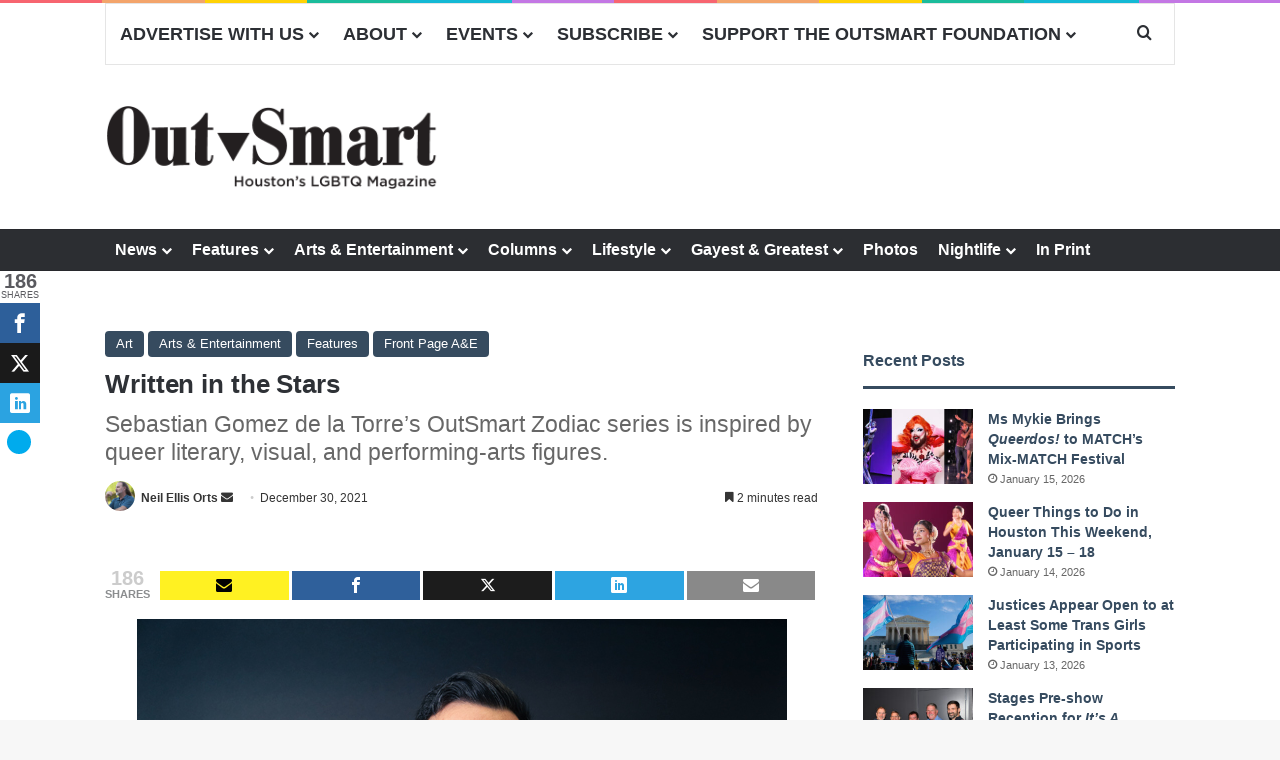

--- FILE ---
content_type: text/html; charset=utf-8
request_url: https://www.google.com/recaptcha/api2/anchor?ar=1&k=6LfHrSkUAAAAAPnKk5cT6JuKlKPzbwyTYuO8--Vr&co=aHR0cHM6Ly93d3cub3V0c21hcnRtYWdhemluZS5jb206NDQz&hl=en&v=PoyoqOPhxBO7pBk68S4YbpHZ&size=invisible&anchor-ms=20000&execute-ms=30000&cb=7h92xzr1ao7o
body_size: 49229
content:
<!DOCTYPE HTML><html dir="ltr" lang="en"><head><meta http-equiv="Content-Type" content="text/html; charset=UTF-8">
<meta http-equiv="X-UA-Compatible" content="IE=edge">
<title>reCAPTCHA</title>
<style type="text/css">
/* cyrillic-ext */
@font-face {
  font-family: 'Roboto';
  font-style: normal;
  font-weight: 400;
  font-stretch: 100%;
  src: url(//fonts.gstatic.com/s/roboto/v48/KFO7CnqEu92Fr1ME7kSn66aGLdTylUAMa3GUBHMdazTgWw.woff2) format('woff2');
  unicode-range: U+0460-052F, U+1C80-1C8A, U+20B4, U+2DE0-2DFF, U+A640-A69F, U+FE2E-FE2F;
}
/* cyrillic */
@font-face {
  font-family: 'Roboto';
  font-style: normal;
  font-weight: 400;
  font-stretch: 100%;
  src: url(//fonts.gstatic.com/s/roboto/v48/KFO7CnqEu92Fr1ME7kSn66aGLdTylUAMa3iUBHMdazTgWw.woff2) format('woff2');
  unicode-range: U+0301, U+0400-045F, U+0490-0491, U+04B0-04B1, U+2116;
}
/* greek-ext */
@font-face {
  font-family: 'Roboto';
  font-style: normal;
  font-weight: 400;
  font-stretch: 100%;
  src: url(//fonts.gstatic.com/s/roboto/v48/KFO7CnqEu92Fr1ME7kSn66aGLdTylUAMa3CUBHMdazTgWw.woff2) format('woff2');
  unicode-range: U+1F00-1FFF;
}
/* greek */
@font-face {
  font-family: 'Roboto';
  font-style: normal;
  font-weight: 400;
  font-stretch: 100%;
  src: url(//fonts.gstatic.com/s/roboto/v48/KFO7CnqEu92Fr1ME7kSn66aGLdTylUAMa3-UBHMdazTgWw.woff2) format('woff2');
  unicode-range: U+0370-0377, U+037A-037F, U+0384-038A, U+038C, U+038E-03A1, U+03A3-03FF;
}
/* math */
@font-face {
  font-family: 'Roboto';
  font-style: normal;
  font-weight: 400;
  font-stretch: 100%;
  src: url(//fonts.gstatic.com/s/roboto/v48/KFO7CnqEu92Fr1ME7kSn66aGLdTylUAMawCUBHMdazTgWw.woff2) format('woff2');
  unicode-range: U+0302-0303, U+0305, U+0307-0308, U+0310, U+0312, U+0315, U+031A, U+0326-0327, U+032C, U+032F-0330, U+0332-0333, U+0338, U+033A, U+0346, U+034D, U+0391-03A1, U+03A3-03A9, U+03B1-03C9, U+03D1, U+03D5-03D6, U+03F0-03F1, U+03F4-03F5, U+2016-2017, U+2034-2038, U+203C, U+2040, U+2043, U+2047, U+2050, U+2057, U+205F, U+2070-2071, U+2074-208E, U+2090-209C, U+20D0-20DC, U+20E1, U+20E5-20EF, U+2100-2112, U+2114-2115, U+2117-2121, U+2123-214F, U+2190, U+2192, U+2194-21AE, U+21B0-21E5, U+21F1-21F2, U+21F4-2211, U+2213-2214, U+2216-22FF, U+2308-230B, U+2310, U+2319, U+231C-2321, U+2336-237A, U+237C, U+2395, U+239B-23B7, U+23D0, U+23DC-23E1, U+2474-2475, U+25AF, U+25B3, U+25B7, U+25BD, U+25C1, U+25CA, U+25CC, U+25FB, U+266D-266F, U+27C0-27FF, U+2900-2AFF, U+2B0E-2B11, U+2B30-2B4C, U+2BFE, U+3030, U+FF5B, U+FF5D, U+1D400-1D7FF, U+1EE00-1EEFF;
}
/* symbols */
@font-face {
  font-family: 'Roboto';
  font-style: normal;
  font-weight: 400;
  font-stretch: 100%;
  src: url(//fonts.gstatic.com/s/roboto/v48/KFO7CnqEu92Fr1ME7kSn66aGLdTylUAMaxKUBHMdazTgWw.woff2) format('woff2');
  unicode-range: U+0001-000C, U+000E-001F, U+007F-009F, U+20DD-20E0, U+20E2-20E4, U+2150-218F, U+2190, U+2192, U+2194-2199, U+21AF, U+21E6-21F0, U+21F3, U+2218-2219, U+2299, U+22C4-22C6, U+2300-243F, U+2440-244A, U+2460-24FF, U+25A0-27BF, U+2800-28FF, U+2921-2922, U+2981, U+29BF, U+29EB, U+2B00-2BFF, U+4DC0-4DFF, U+FFF9-FFFB, U+10140-1018E, U+10190-1019C, U+101A0, U+101D0-101FD, U+102E0-102FB, U+10E60-10E7E, U+1D2C0-1D2D3, U+1D2E0-1D37F, U+1F000-1F0FF, U+1F100-1F1AD, U+1F1E6-1F1FF, U+1F30D-1F30F, U+1F315, U+1F31C, U+1F31E, U+1F320-1F32C, U+1F336, U+1F378, U+1F37D, U+1F382, U+1F393-1F39F, U+1F3A7-1F3A8, U+1F3AC-1F3AF, U+1F3C2, U+1F3C4-1F3C6, U+1F3CA-1F3CE, U+1F3D4-1F3E0, U+1F3ED, U+1F3F1-1F3F3, U+1F3F5-1F3F7, U+1F408, U+1F415, U+1F41F, U+1F426, U+1F43F, U+1F441-1F442, U+1F444, U+1F446-1F449, U+1F44C-1F44E, U+1F453, U+1F46A, U+1F47D, U+1F4A3, U+1F4B0, U+1F4B3, U+1F4B9, U+1F4BB, U+1F4BF, U+1F4C8-1F4CB, U+1F4D6, U+1F4DA, U+1F4DF, U+1F4E3-1F4E6, U+1F4EA-1F4ED, U+1F4F7, U+1F4F9-1F4FB, U+1F4FD-1F4FE, U+1F503, U+1F507-1F50B, U+1F50D, U+1F512-1F513, U+1F53E-1F54A, U+1F54F-1F5FA, U+1F610, U+1F650-1F67F, U+1F687, U+1F68D, U+1F691, U+1F694, U+1F698, U+1F6AD, U+1F6B2, U+1F6B9-1F6BA, U+1F6BC, U+1F6C6-1F6CF, U+1F6D3-1F6D7, U+1F6E0-1F6EA, U+1F6F0-1F6F3, U+1F6F7-1F6FC, U+1F700-1F7FF, U+1F800-1F80B, U+1F810-1F847, U+1F850-1F859, U+1F860-1F887, U+1F890-1F8AD, U+1F8B0-1F8BB, U+1F8C0-1F8C1, U+1F900-1F90B, U+1F93B, U+1F946, U+1F984, U+1F996, U+1F9E9, U+1FA00-1FA6F, U+1FA70-1FA7C, U+1FA80-1FA89, U+1FA8F-1FAC6, U+1FACE-1FADC, U+1FADF-1FAE9, U+1FAF0-1FAF8, U+1FB00-1FBFF;
}
/* vietnamese */
@font-face {
  font-family: 'Roboto';
  font-style: normal;
  font-weight: 400;
  font-stretch: 100%;
  src: url(//fonts.gstatic.com/s/roboto/v48/KFO7CnqEu92Fr1ME7kSn66aGLdTylUAMa3OUBHMdazTgWw.woff2) format('woff2');
  unicode-range: U+0102-0103, U+0110-0111, U+0128-0129, U+0168-0169, U+01A0-01A1, U+01AF-01B0, U+0300-0301, U+0303-0304, U+0308-0309, U+0323, U+0329, U+1EA0-1EF9, U+20AB;
}
/* latin-ext */
@font-face {
  font-family: 'Roboto';
  font-style: normal;
  font-weight: 400;
  font-stretch: 100%;
  src: url(//fonts.gstatic.com/s/roboto/v48/KFO7CnqEu92Fr1ME7kSn66aGLdTylUAMa3KUBHMdazTgWw.woff2) format('woff2');
  unicode-range: U+0100-02BA, U+02BD-02C5, U+02C7-02CC, U+02CE-02D7, U+02DD-02FF, U+0304, U+0308, U+0329, U+1D00-1DBF, U+1E00-1E9F, U+1EF2-1EFF, U+2020, U+20A0-20AB, U+20AD-20C0, U+2113, U+2C60-2C7F, U+A720-A7FF;
}
/* latin */
@font-face {
  font-family: 'Roboto';
  font-style: normal;
  font-weight: 400;
  font-stretch: 100%;
  src: url(//fonts.gstatic.com/s/roboto/v48/KFO7CnqEu92Fr1ME7kSn66aGLdTylUAMa3yUBHMdazQ.woff2) format('woff2');
  unicode-range: U+0000-00FF, U+0131, U+0152-0153, U+02BB-02BC, U+02C6, U+02DA, U+02DC, U+0304, U+0308, U+0329, U+2000-206F, U+20AC, U+2122, U+2191, U+2193, U+2212, U+2215, U+FEFF, U+FFFD;
}
/* cyrillic-ext */
@font-face {
  font-family: 'Roboto';
  font-style: normal;
  font-weight: 500;
  font-stretch: 100%;
  src: url(//fonts.gstatic.com/s/roboto/v48/KFO7CnqEu92Fr1ME7kSn66aGLdTylUAMa3GUBHMdazTgWw.woff2) format('woff2');
  unicode-range: U+0460-052F, U+1C80-1C8A, U+20B4, U+2DE0-2DFF, U+A640-A69F, U+FE2E-FE2F;
}
/* cyrillic */
@font-face {
  font-family: 'Roboto';
  font-style: normal;
  font-weight: 500;
  font-stretch: 100%;
  src: url(//fonts.gstatic.com/s/roboto/v48/KFO7CnqEu92Fr1ME7kSn66aGLdTylUAMa3iUBHMdazTgWw.woff2) format('woff2');
  unicode-range: U+0301, U+0400-045F, U+0490-0491, U+04B0-04B1, U+2116;
}
/* greek-ext */
@font-face {
  font-family: 'Roboto';
  font-style: normal;
  font-weight: 500;
  font-stretch: 100%;
  src: url(//fonts.gstatic.com/s/roboto/v48/KFO7CnqEu92Fr1ME7kSn66aGLdTylUAMa3CUBHMdazTgWw.woff2) format('woff2');
  unicode-range: U+1F00-1FFF;
}
/* greek */
@font-face {
  font-family: 'Roboto';
  font-style: normal;
  font-weight: 500;
  font-stretch: 100%;
  src: url(//fonts.gstatic.com/s/roboto/v48/KFO7CnqEu92Fr1ME7kSn66aGLdTylUAMa3-UBHMdazTgWw.woff2) format('woff2');
  unicode-range: U+0370-0377, U+037A-037F, U+0384-038A, U+038C, U+038E-03A1, U+03A3-03FF;
}
/* math */
@font-face {
  font-family: 'Roboto';
  font-style: normal;
  font-weight: 500;
  font-stretch: 100%;
  src: url(//fonts.gstatic.com/s/roboto/v48/KFO7CnqEu92Fr1ME7kSn66aGLdTylUAMawCUBHMdazTgWw.woff2) format('woff2');
  unicode-range: U+0302-0303, U+0305, U+0307-0308, U+0310, U+0312, U+0315, U+031A, U+0326-0327, U+032C, U+032F-0330, U+0332-0333, U+0338, U+033A, U+0346, U+034D, U+0391-03A1, U+03A3-03A9, U+03B1-03C9, U+03D1, U+03D5-03D6, U+03F0-03F1, U+03F4-03F5, U+2016-2017, U+2034-2038, U+203C, U+2040, U+2043, U+2047, U+2050, U+2057, U+205F, U+2070-2071, U+2074-208E, U+2090-209C, U+20D0-20DC, U+20E1, U+20E5-20EF, U+2100-2112, U+2114-2115, U+2117-2121, U+2123-214F, U+2190, U+2192, U+2194-21AE, U+21B0-21E5, U+21F1-21F2, U+21F4-2211, U+2213-2214, U+2216-22FF, U+2308-230B, U+2310, U+2319, U+231C-2321, U+2336-237A, U+237C, U+2395, U+239B-23B7, U+23D0, U+23DC-23E1, U+2474-2475, U+25AF, U+25B3, U+25B7, U+25BD, U+25C1, U+25CA, U+25CC, U+25FB, U+266D-266F, U+27C0-27FF, U+2900-2AFF, U+2B0E-2B11, U+2B30-2B4C, U+2BFE, U+3030, U+FF5B, U+FF5D, U+1D400-1D7FF, U+1EE00-1EEFF;
}
/* symbols */
@font-face {
  font-family: 'Roboto';
  font-style: normal;
  font-weight: 500;
  font-stretch: 100%;
  src: url(//fonts.gstatic.com/s/roboto/v48/KFO7CnqEu92Fr1ME7kSn66aGLdTylUAMaxKUBHMdazTgWw.woff2) format('woff2');
  unicode-range: U+0001-000C, U+000E-001F, U+007F-009F, U+20DD-20E0, U+20E2-20E4, U+2150-218F, U+2190, U+2192, U+2194-2199, U+21AF, U+21E6-21F0, U+21F3, U+2218-2219, U+2299, U+22C4-22C6, U+2300-243F, U+2440-244A, U+2460-24FF, U+25A0-27BF, U+2800-28FF, U+2921-2922, U+2981, U+29BF, U+29EB, U+2B00-2BFF, U+4DC0-4DFF, U+FFF9-FFFB, U+10140-1018E, U+10190-1019C, U+101A0, U+101D0-101FD, U+102E0-102FB, U+10E60-10E7E, U+1D2C0-1D2D3, U+1D2E0-1D37F, U+1F000-1F0FF, U+1F100-1F1AD, U+1F1E6-1F1FF, U+1F30D-1F30F, U+1F315, U+1F31C, U+1F31E, U+1F320-1F32C, U+1F336, U+1F378, U+1F37D, U+1F382, U+1F393-1F39F, U+1F3A7-1F3A8, U+1F3AC-1F3AF, U+1F3C2, U+1F3C4-1F3C6, U+1F3CA-1F3CE, U+1F3D4-1F3E0, U+1F3ED, U+1F3F1-1F3F3, U+1F3F5-1F3F7, U+1F408, U+1F415, U+1F41F, U+1F426, U+1F43F, U+1F441-1F442, U+1F444, U+1F446-1F449, U+1F44C-1F44E, U+1F453, U+1F46A, U+1F47D, U+1F4A3, U+1F4B0, U+1F4B3, U+1F4B9, U+1F4BB, U+1F4BF, U+1F4C8-1F4CB, U+1F4D6, U+1F4DA, U+1F4DF, U+1F4E3-1F4E6, U+1F4EA-1F4ED, U+1F4F7, U+1F4F9-1F4FB, U+1F4FD-1F4FE, U+1F503, U+1F507-1F50B, U+1F50D, U+1F512-1F513, U+1F53E-1F54A, U+1F54F-1F5FA, U+1F610, U+1F650-1F67F, U+1F687, U+1F68D, U+1F691, U+1F694, U+1F698, U+1F6AD, U+1F6B2, U+1F6B9-1F6BA, U+1F6BC, U+1F6C6-1F6CF, U+1F6D3-1F6D7, U+1F6E0-1F6EA, U+1F6F0-1F6F3, U+1F6F7-1F6FC, U+1F700-1F7FF, U+1F800-1F80B, U+1F810-1F847, U+1F850-1F859, U+1F860-1F887, U+1F890-1F8AD, U+1F8B0-1F8BB, U+1F8C0-1F8C1, U+1F900-1F90B, U+1F93B, U+1F946, U+1F984, U+1F996, U+1F9E9, U+1FA00-1FA6F, U+1FA70-1FA7C, U+1FA80-1FA89, U+1FA8F-1FAC6, U+1FACE-1FADC, U+1FADF-1FAE9, U+1FAF0-1FAF8, U+1FB00-1FBFF;
}
/* vietnamese */
@font-face {
  font-family: 'Roboto';
  font-style: normal;
  font-weight: 500;
  font-stretch: 100%;
  src: url(//fonts.gstatic.com/s/roboto/v48/KFO7CnqEu92Fr1ME7kSn66aGLdTylUAMa3OUBHMdazTgWw.woff2) format('woff2');
  unicode-range: U+0102-0103, U+0110-0111, U+0128-0129, U+0168-0169, U+01A0-01A1, U+01AF-01B0, U+0300-0301, U+0303-0304, U+0308-0309, U+0323, U+0329, U+1EA0-1EF9, U+20AB;
}
/* latin-ext */
@font-face {
  font-family: 'Roboto';
  font-style: normal;
  font-weight: 500;
  font-stretch: 100%;
  src: url(//fonts.gstatic.com/s/roboto/v48/KFO7CnqEu92Fr1ME7kSn66aGLdTylUAMa3KUBHMdazTgWw.woff2) format('woff2');
  unicode-range: U+0100-02BA, U+02BD-02C5, U+02C7-02CC, U+02CE-02D7, U+02DD-02FF, U+0304, U+0308, U+0329, U+1D00-1DBF, U+1E00-1E9F, U+1EF2-1EFF, U+2020, U+20A0-20AB, U+20AD-20C0, U+2113, U+2C60-2C7F, U+A720-A7FF;
}
/* latin */
@font-face {
  font-family: 'Roboto';
  font-style: normal;
  font-weight: 500;
  font-stretch: 100%;
  src: url(//fonts.gstatic.com/s/roboto/v48/KFO7CnqEu92Fr1ME7kSn66aGLdTylUAMa3yUBHMdazQ.woff2) format('woff2');
  unicode-range: U+0000-00FF, U+0131, U+0152-0153, U+02BB-02BC, U+02C6, U+02DA, U+02DC, U+0304, U+0308, U+0329, U+2000-206F, U+20AC, U+2122, U+2191, U+2193, U+2212, U+2215, U+FEFF, U+FFFD;
}
/* cyrillic-ext */
@font-face {
  font-family: 'Roboto';
  font-style: normal;
  font-weight: 900;
  font-stretch: 100%;
  src: url(//fonts.gstatic.com/s/roboto/v48/KFO7CnqEu92Fr1ME7kSn66aGLdTylUAMa3GUBHMdazTgWw.woff2) format('woff2');
  unicode-range: U+0460-052F, U+1C80-1C8A, U+20B4, U+2DE0-2DFF, U+A640-A69F, U+FE2E-FE2F;
}
/* cyrillic */
@font-face {
  font-family: 'Roboto';
  font-style: normal;
  font-weight: 900;
  font-stretch: 100%;
  src: url(//fonts.gstatic.com/s/roboto/v48/KFO7CnqEu92Fr1ME7kSn66aGLdTylUAMa3iUBHMdazTgWw.woff2) format('woff2');
  unicode-range: U+0301, U+0400-045F, U+0490-0491, U+04B0-04B1, U+2116;
}
/* greek-ext */
@font-face {
  font-family: 'Roboto';
  font-style: normal;
  font-weight: 900;
  font-stretch: 100%;
  src: url(//fonts.gstatic.com/s/roboto/v48/KFO7CnqEu92Fr1ME7kSn66aGLdTylUAMa3CUBHMdazTgWw.woff2) format('woff2');
  unicode-range: U+1F00-1FFF;
}
/* greek */
@font-face {
  font-family: 'Roboto';
  font-style: normal;
  font-weight: 900;
  font-stretch: 100%;
  src: url(//fonts.gstatic.com/s/roboto/v48/KFO7CnqEu92Fr1ME7kSn66aGLdTylUAMa3-UBHMdazTgWw.woff2) format('woff2');
  unicode-range: U+0370-0377, U+037A-037F, U+0384-038A, U+038C, U+038E-03A1, U+03A3-03FF;
}
/* math */
@font-face {
  font-family: 'Roboto';
  font-style: normal;
  font-weight: 900;
  font-stretch: 100%;
  src: url(//fonts.gstatic.com/s/roboto/v48/KFO7CnqEu92Fr1ME7kSn66aGLdTylUAMawCUBHMdazTgWw.woff2) format('woff2');
  unicode-range: U+0302-0303, U+0305, U+0307-0308, U+0310, U+0312, U+0315, U+031A, U+0326-0327, U+032C, U+032F-0330, U+0332-0333, U+0338, U+033A, U+0346, U+034D, U+0391-03A1, U+03A3-03A9, U+03B1-03C9, U+03D1, U+03D5-03D6, U+03F0-03F1, U+03F4-03F5, U+2016-2017, U+2034-2038, U+203C, U+2040, U+2043, U+2047, U+2050, U+2057, U+205F, U+2070-2071, U+2074-208E, U+2090-209C, U+20D0-20DC, U+20E1, U+20E5-20EF, U+2100-2112, U+2114-2115, U+2117-2121, U+2123-214F, U+2190, U+2192, U+2194-21AE, U+21B0-21E5, U+21F1-21F2, U+21F4-2211, U+2213-2214, U+2216-22FF, U+2308-230B, U+2310, U+2319, U+231C-2321, U+2336-237A, U+237C, U+2395, U+239B-23B7, U+23D0, U+23DC-23E1, U+2474-2475, U+25AF, U+25B3, U+25B7, U+25BD, U+25C1, U+25CA, U+25CC, U+25FB, U+266D-266F, U+27C0-27FF, U+2900-2AFF, U+2B0E-2B11, U+2B30-2B4C, U+2BFE, U+3030, U+FF5B, U+FF5D, U+1D400-1D7FF, U+1EE00-1EEFF;
}
/* symbols */
@font-face {
  font-family: 'Roboto';
  font-style: normal;
  font-weight: 900;
  font-stretch: 100%;
  src: url(//fonts.gstatic.com/s/roboto/v48/KFO7CnqEu92Fr1ME7kSn66aGLdTylUAMaxKUBHMdazTgWw.woff2) format('woff2');
  unicode-range: U+0001-000C, U+000E-001F, U+007F-009F, U+20DD-20E0, U+20E2-20E4, U+2150-218F, U+2190, U+2192, U+2194-2199, U+21AF, U+21E6-21F0, U+21F3, U+2218-2219, U+2299, U+22C4-22C6, U+2300-243F, U+2440-244A, U+2460-24FF, U+25A0-27BF, U+2800-28FF, U+2921-2922, U+2981, U+29BF, U+29EB, U+2B00-2BFF, U+4DC0-4DFF, U+FFF9-FFFB, U+10140-1018E, U+10190-1019C, U+101A0, U+101D0-101FD, U+102E0-102FB, U+10E60-10E7E, U+1D2C0-1D2D3, U+1D2E0-1D37F, U+1F000-1F0FF, U+1F100-1F1AD, U+1F1E6-1F1FF, U+1F30D-1F30F, U+1F315, U+1F31C, U+1F31E, U+1F320-1F32C, U+1F336, U+1F378, U+1F37D, U+1F382, U+1F393-1F39F, U+1F3A7-1F3A8, U+1F3AC-1F3AF, U+1F3C2, U+1F3C4-1F3C6, U+1F3CA-1F3CE, U+1F3D4-1F3E0, U+1F3ED, U+1F3F1-1F3F3, U+1F3F5-1F3F7, U+1F408, U+1F415, U+1F41F, U+1F426, U+1F43F, U+1F441-1F442, U+1F444, U+1F446-1F449, U+1F44C-1F44E, U+1F453, U+1F46A, U+1F47D, U+1F4A3, U+1F4B0, U+1F4B3, U+1F4B9, U+1F4BB, U+1F4BF, U+1F4C8-1F4CB, U+1F4D6, U+1F4DA, U+1F4DF, U+1F4E3-1F4E6, U+1F4EA-1F4ED, U+1F4F7, U+1F4F9-1F4FB, U+1F4FD-1F4FE, U+1F503, U+1F507-1F50B, U+1F50D, U+1F512-1F513, U+1F53E-1F54A, U+1F54F-1F5FA, U+1F610, U+1F650-1F67F, U+1F687, U+1F68D, U+1F691, U+1F694, U+1F698, U+1F6AD, U+1F6B2, U+1F6B9-1F6BA, U+1F6BC, U+1F6C6-1F6CF, U+1F6D3-1F6D7, U+1F6E0-1F6EA, U+1F6F0-1F6F3, U+1F6F7-1F6FC, U+1F700-1F7FF, U+1F800-1F80B, U+1F810-1F847, U+1F850-1F859, U+1F860-1F887, U+1F890-1F8AD, U+1F8B0-1F8BB, U+1F8C0-1F8C1, U+1F900-1F90B, U+1F93B, U+1F946, U+1F984, U+1F996, U+1F9E9, U+1FA00-1FA6F, U+1FA70-1FA7C, U+1FA80-1FA89, U+1FA8F-1FAC6, U+1FACE-1FADC, U+1FADF-1FAE9, U+1FAF0-1FAF8, U+1FB00-1FBFF;
}
/* vietnamese */
@font-face {
  font-family: 'Roboto';
  font-style: normal;
  font-weight: 900;
  font-stretch: 100%;
  src: url(//fonts.gstatic.com/s/roboto/v48/KFO7CnqEu92Fr1ME7kSn66aGLdTylUAMa3OUBHMdazTgWw.woff2) format('woff2');
  unicode-range: U+0102-0103, U+0110-0111, U+0128-0129, U+0168-0169, U+01A0-01A1, U+01AF-01B0, U+0300-0301, U+0303-0304, U+0308-0309, U+0323, U+0329, U+1EA0-1EF9, U+20AB;
}
/* latin-ext */
@font-face {
  font-family: 'Roboto';
  font-style: normal;
  font-weight: 900;
  font-stretch: 100%;
  src: url(//fonts.gstatic.com/s/roboto/v48/KFO7CnqEu92Fr1ME7kSn66aGLdTylUAMa3KUBHMdazTgWw.woff2) format('woff2');
  unicode-range: U+0100-02BA, U+02BD-02C5, U+02C7-02CC, U+02CE-02D7, U+02DD-02FF, U+0304, U+0308, U+0329, U+1D00-1DBF, U+1E00-1E9F, U+1EF2-1EFF, U+2020, U+20A0-20AB, U+20AD-20C0, U+2113, U+2C60-2C7F, U+A720-A7FF;
}
/* latin */
@font-face {
  font-family: 'Roboto';
  font-style: normal;
  font-weight: 900;
  font-stretch: 100%;
  src: url(//fonts.gstatic.com/s/roboto/v48/KFO7CnqEu92Fr1ME7kSn66aGLdTylUAMa3yUBHMdazQ.woff2) format('woff2');
  unicode-range: U+0000-00FF, U+0131, U+0152-0153, U+02BB-02BC, U+02C6, U+02DA, U+02DC, U+0304, U+0308, U+0329, U+2000-206F, U+20AC, U+2122, U+2191, U+2193, U+2212, U+2215, U+FEFF, U+FFFD;
}

</style>
<link rel="stylesheet" type="text/css" href="https://www.gstatic.com/recaptcha/releases/PoyoqOPhxBO7pBk68S4YbpHZ/styles__ltr.css">
<script nonce="3LrF8zmz4S7hUOBpshnNqw" type="text/javascript">window['__recaptcha_api'] = 'https://www.google.com/recaptcha/api2/';</script>
<script type="text/javascript" src="https://www.gstatic.com/recaptcha/releases/PoyoqOPhxBO7pBk68S4YbpHZ/recaptcha__en.js" nonce="3LrF8zmz4S7hUOBpshnNqw">
      
    </script></head>
<body><div id="rc-anchor-alert" class="rc-anchor-alert"></div>
<input type="hidden" id="recaptcha-token" value="[base64]">
<script type="text/javascript" nonce="3LrF8zmz4S7hUOBpshnNqw">
      recaptcha.anchor.Main.init("[\x22ainput\x22,[\x22bgdata\x22,\x22\x22,\[base64]/[base64]/[base64]/KE4oMTI0LHYsdi5HKSxMWihsLHYpKTpOKDEyNCx2LGwpLFYpLHYpLFQpKSxGKDE3MSx2KX0scjc9ZnVuY3Rpb24obCl7cmV0dXJuIGx9LEM9ZnVuY3Rpb24obCxWLHYpe04odixsLFYpLFZbYWtdPTI3OTZ9LG49ZnVuY3Rpb24obCxWKXtWLlg9KChWLlg/[base64]/[base64]/[base64]/[base64]/[base64]/[base64]/[base64]/[base64]/[base64]/[base64]/[base64]\\u003d\x22,\[base64]\\u003d\x22,\x22K8ONZiwwWwXDk8KIwoPCgn/CtMObw4ZROcKQPMKswrUXw63DisKibMKXw6svw6cGw5hNYmTDri1uwo4Aw5sbwq/DusOuL8O8wpHDgA49w6AbUsOiTF/[base64]/CrsKFCFUwYBUxIH/CpMOfVSbDlRbCvVsyTMOww4vCi8KRPARqwokBwr/CpQgVYU7CjS0Fwo9BwrN5eEcFKcO+wpbCncKJwpNDw4DDtcKCGBnCocOtwqtWwoTCn2TCvcOfFhfCt8Kvw7Ntw5ICwprClMKKwp8Vw6fCsF3DqMOXwplxOCLCnsKFb1DDkkA/VmnCqMO6JMKGWsOtw7d7GsKWw7hcW2dzDzLCoSY4ABhQw4dCXFk7TDQLKno1w5QYw68BwrMgwqrCsD4Yw5Ytw5xZX8OBw6wtEsKXEsOCw455w41re1pqwoxwAMKHw656w7XDp19+w61UVsKocjtXwoDCvsO/U8OFwqwCLhoLGsK9LV/DtiVjwrrDjMO8KXjCrTDCp8ObCsKOSMKpTMOSwpjCjW0TwrsQwoTDmm7CksOqO8O2wpzDucOfw4IGwr1mw5ozOg3CosK6HcKQD8ODb27DnVfDmMKRw5HDv3gBwolRw6rDp8O+wqZawq/CpMKMZcKRQcKvGMK/UH3DoHdnwobDv3VRWQnCu8O2VkNNIMOPIsKWw7FhZl/DjcKiG8OZbDnDrFvCl8Kdw5HCqnhxwoQiwoFQw5DDtjPCpMKTJw4qwpQawrzDm8K/woLCkcOowrxwwrDDgsK8w53Dk8KmwpLDjAHCh15kOzgHwrvDg8OLw7gmUFQiZgbDjAAwJcK/w6g8w4TDksKgw7nDucOyw4Qnw5cPLsOrwpEWw7JVPcOkwrfCrmfCmcOkw4fDtsOPMMKhbMOfwqhHPsOHZsOzT3XCtMKWw7XDrAvCoMKOwoMowq/[base64]/CiDzDrHfCu8ODw6B4B0t2N8OfwpQDGMK0worDtMOtThDCpsOwfcOBwpjChsKuVsO/ORM6cQPCpcOMccKDS0xrw6PChXY7YMOeGCdjwrnDosKLaFHCj8KXw6Q1B8KvR8OBwrNnw4xMWMOEw6IzCwRfNx9DM2nCu8KYOsK0L3HDn8KEF8KrWFcSwprCiMO0fsOiQ1PCqMOFw7IUN8KVw4Agw549WRB8NcK8V3XCuF/DvMOiNcOHHh/[base64]/DmVDCrsOeeh9nDAHDq8KlFhnCv8Krw6PDkwXDnzUue8KNw610w4jDlQcBwqvCg3x1L8Oow7Ukw7lLw4tQEMKBQ8KjCsOjR8OqwqIjwoYRwpI9fcOwY8O/[base64]/QcOoYRYsw7sqwpVrwoxswoAEwoXDqA/DvMOxdcKLw65cwpbCmcKRS8OSw6bDtAYhFTDDixnCuMK1O8KvKcOgMBRxw60cwovDl3gowrDDjlJKTMOjTGjCt8OODMOefGFZF8OIw4EDw784w5/[base64]/UwoqYMOfworCiyEHecKbw7jCrMKfwpzDhT5twq7CnVVWwr8Uw5l+w5rDvcO3wpYPR8KoIXA+STHCtQpHw65iBnFrw67CksKgwpTCmlUkw7TDt8KONyvCucOEw7/[base64]/[base64]/[base64]/Dp8OyYRzCimcdwrwWwpR1wopZwrADwqc1bk/DvHXCucOsKCEKEBbCvMK6wpVmNXXCn8OORiHClxvDtcKRM8K9DcK2LMOUw6oOwoPDlX3DiDDDtAQtw5rCm8KhWV1kwoB4dMO3F8KRw5JVQsOOZmcWWUNBwqEWOT3ClALChsOgVE3DhcOxw4PDn8KqAmA4wqrCkMKOw7DCvFfCvQ43YSwzK8KrB8O/MMOkcsKSwoUfwqXCosO4LcKhJibDkjcYwrM5ScKsw5PDl8K7wrQGwph1HiHCt1vCjgrCv3PCky9EwoMVISMqF0V+wo0MYsKowpvDtmHCu8OoAkrDiC3DoyPCllNKQhwjTRkDw7VaK8KbecOpw6pfcX3Ch8OLw6TDgzXCssONCydREx/DjcK6wrY+w7Q4wqbDkkd0EsKUH8KaNEfDqVZtw5XDlMOXw4Iwwr1qJ8Osw5xnw6McwrMjV8K/w6/DrsKLLMOXLTrCgBB+w6jCszzCssOLwrZNH8KDwr3CjA8uPAvDhBJdOVXDqE5yw5/Cs8Ofw4F5Ez1QNsKZwpvDpcOwM8Ouw64Lw7J1fcOww706dMKbUGwWEXYBwqPCtsORwonCksO+NgANwrg/FMK5cAnCl0/CvcKRwpwkDnImwrdcw697PcKjL8Knw5QFdm5LXyjDmsKLasKTSMKkEsKnw7U+wq5WwrXCnMKEwqwiDGbCjMK0wo8WOE/DgMOBw6DCpMO2w614w6QTWlPDhS7CqD7DlsOSw5/CnhcMdsKgwq/DmHhhHjzCnyN2wp5nEcOZX15fcGXDrnNjw6lowrnDkyLDhnQjwox6DmfCoXLCk8OJwrdYcnnDtcKdwqrCvMOUw5EnB8OMVRnDrcO6CC1Mw7s3cxd3dcObSMKoQmfDsAoABXXCklNiw7d6A0DDicO7KMOYwrHDpmjCl8Kww6/Cg8KqfzVvwqTCgMKMwpd+wrBcXsKRGsODd8Oiw4JewrPDpRHCl8O9Bx7Cv1fDucKZRAHCgcOmScOgwo/[base64]/DsCbDihDCjMOeelTCscOINMOkwqfCr2wHRmjDtTXCt8OCw49yZsOLGMKcwopCw6h6QFLCj8OeMcKSLRtQw5vDrkwYw716UzvCtRN4w4ZUwp5Tw6ImbRHCqS7CjsOVw7bCvcONw7vDs2PCi8OywrFIw5Biw6kPUMKUXMOlQMK6dg/[base64]/DjBJ1VHccw6d4wp5mN8OyKV3Cp3fCnMO/wovCnVx7wr7DtsOXw5/ChcOYa8OmbWzCjsKnw4PCtsOuw6Nnwp/CqA4ZcmdJw7nDocKULi08DcK7w5RUdkrClMO3TUvDtVhXwqYUwohjw5duFxEQw4zDqMK6bwTDvA1swozCvRAuacKew77CnsKKw4Jgw5xZUsOFdy/CvT/DhF45EcKywoADw4DChwlsw7NdcMKlw6fCpsK/CD/DglJZwovCkURvwrBidVnDugTCjsKgw5rCu07CijbDly8kacKwwrrCnsKbw6vCqn4kw7zDksOUaCvCu8O/[base64]/[base64]/w5nCicKdwpQxwo0YWsORwrfCnRHCm8KIwp3DksOLZcKcSzHDpgvCgDvDgMKFwoXCiMOSw4lOw7krw7HDtX7DoMOwwrfCpX3DrMK9PEcbwp9FwptdCsKVwrATIcKSw4jDr3fDsH3DgGwhw6BqwpXCvi/[base64]/[base64]/DmXLDiBHCgsKtwptmIMONfMK3MwbCgsK4fsKcw5lhw6LCmxBEwrYqNEXDuwg+w6wsIwVHdBjCqMKfwozCusO/ISZxwqTChHU3ccO1OzNUw4ZzworDjU/CukTCs3/[base64]/[base64]/DuSd7QiTDpBjCnEfCsMOZwp/CksONYVXCl1zDtMOHWWtww7/[base64]/a8K1TMKuw5PCiMOTwo0WK8OUL8KCw6LDvMOnwrbCnBw/[base64]/[base64]/DuMKFwoXDhcK2wo14bQjDtkZpwoklPcOBwrbCq35lNW3Cu8KkIcOMNhAJw67CvFfDs0V4w7xaw67ChsKEei8rD2h/VMOdZsKKfsK1w6nCpcOtw4kDw7UFDkLCgMKdDBA0woTDrMKGcCIOf8KeFS/[base64]/ChMOZOX3Ds8KUaB3Di8OjED7CvsKZGlzCvWIcCsKffMODwqfCoMKKwrTCjnfDqMOawpprZcKmwo9Sw6jDiSbCsSPCnsKZHzPDpjfCq8OzKm/[base64]/Cj0QuXsOOw6nCnVMgFVjDqSw4Y8O1w6LDmMK9dMOKw6Fnw6kiwp7DlCFjw5NxLBxuDzhXMcOGO8OTwrRnwqDDq8K/[base64]/[base64]/ClMOKJMKIwr7CmsKqw4Aiw6nDmlbCijI5Wzo6w53DskPDksOzwobDrcKAasO/[base64]/b8KTw4pRw50Tw6jCj8KKBMKNIWdKdsKVaB7CicK9Inwmwq0Xwqg0a8OBW8K6VBRJw5sRw6zCiMOBOCzDnMKBwqXDpmotDMOHfF4WPMOLDQzCjcOlJsKbZMKxCmzCrQLClcKUPXsFTzZXwq0Zbi9ww63CnxbCmhrDiQjCvFtvD8OKHnchwp8swo/[base64]/CusOkR2PDujJ0fcKNw4Q2fsObw5/[base64]/[base64]/CkMKDwoxhLMKjwrvCvhQQJ8OewrYiCTdSYcOEw4x/GTI1wo8mwoQwwpvDmMO1wpZaw7dfwo3CvyBcDcKzw6vCq8Kjw6TDvTLDhMKhG0IKw6MfEcObw6kVEQjCmnPDpgsww6DDtDXDtVzCpsKoecO7wrJ0wpfCi07CnmPDqsKhJCbDkMOgRcKew5rDhXRrfHHCpMOcOV/Cpit5w6fDv8KWUFDDnMOKw51Fw7U3AsKXd8KhaVLDm2nDjhpWw6hwMirCksK1w6jDhMO0w47Cr8Oxw7oGwqBOwrvCvsKlwr/CgsOcwpwmw7vCmBXCg1hlw5bDrsKOw4TDh8OywprChsKzD07CpMK3fX4pKcKvccKPAwvCr8KMw7dcw6HCnsOIwpDDnzZfTsK9FsK/wqrCnsKkPQ7CpxZew7XCpMKZwqrDmMKpwoIiw58dwrTDtcOkw5HDosKKLMKQRgXDscKXOcKCT2XDisK+En7Cl8OER3LDhMKrYcOWZcOPwpc0w5w/wpVQwprDoRzCocONZ8KSw7LDiwfDnQ8fCBTCl0AQdFHDqzjCk0PDsTLDhcKtw4Ruw57CkMOjwocpw74Bd1wGwqUpPMOMbMKxGcKAwqoCw7NPwqDClx/CtMK5QMK9w6jCnsOcw6BHR1fCtRjDvsONw6XDpw1ONSx5wrIpBsKAw7R7VMODwoZIwqJ5YMOaPSFDwpvCsMK8C8Okw4hrbRrCoyrChwTCnlM4RlXCiX/DgsOyQ3Mqw6k3wr7Cq0RfRxRFYsORB2PCsMKjesOMwqVtQsOww7oHw6HClsOpwrwEw4w/w6Y1RsKyw4YcLXTDlAx6wqoSw63DgMO2PxULDMO0EynDqVHCkyFGTzFdwrRPwoPCng7DngbDr3ZLw5nCuE/DlU9QwrUOw4DCjy3CisOnw4whKBUrdcKEwozCv8Oiw7bClcODwp/Cizw9TsK/wrlnw43Do8KkJ2ZYwqfCjWgMa8KQw5LCt8OAAsOZwo0xN8O5EcK1QkV2w6Y/CMOZw7TDsDXCpMOiBhQBbTAxw6nCnRQJwqzDsQdrXMK/wp51RsOXw5zDg1nDisO8wrHDn3pcBXbDhMKHM2TDq2ZvKSHDicOJwoPDmsOJwojCpyzCucK7KQfDoMKKwpoMw47DlEtBw74tTsKIRcK7wpTDgMKsa01/w73DoAgQUD98ecK/w4dMbMOAw7DCrHzDujgiWsO1ATjCn8O1wqXDqcK2wofDoERUYxUtWHpqG8K4w5NvQmLDisKNAMKGQmvCnk3CnTLCusKlwqzDvijDtcOGwqLCrsOmMsO0PcOzE0jCqX8NbsK4w4jDkcKVwp/DnsOZw7xzwqVTw6PDhcKjGsKlwp/ChkXCncKHfgzDpMO7wqA/PwDCuMKvdsO0AsOEw4DCoMKhQzTCoU/Ci8Kbw7wNwq9EwpFRRUMWAhh9wqrCigLDnlthQxoSw4AhUV8mA8ONP31bw4owDwYkwoUwU8KxQcKFcBfDo03DrcOQw4TDmUbCn8OtETMWFzrCtMKXw5TCscKuecOtfMOLw77Cp1bDrMKZA1DDuMOzKsObwp/DscOlajnCnCXDnXjCuMO9QsOQSsOuBsOiwoEdSMOhwr3Ci8KsaHbCqXMDwqHCuAw6wpBUwo7CvsKww4Y7DMK2wp7DmhPDjWDDncK8Jm5VQsOaw6rDnsKjETtpw4/CksKQwpVgEMOBw7bDoXgIw6jDhSMlwq/DsR4owqpwP8Ogw68sw61MC8K8eUzDvS0ZeMKAw5vCnMOAw67CksOww5ZhahvCksOSwpHCs2hMXsOcwrE9VMOHw5QSRsOKw7bDmk5Mw5ptwobCuS9dNcOqwrnDr8OkD8KWwp7DisKIW8OYwrDCoQ19V3ECejTCi8Omw6p5GMO0FTpcw6LCq3/[base64]/DgF4hC1gjw43ChcOvLsOmRsO4w6gZw4RIw5TCuMK2wpHCqMKVbSjDmk/Ctw1vexzClMOMwpkZShl6w5LCillwwrTCs8KVc8OAw7M3w5B+wrBww4h1wqXDgRTCumnDqUzDggTCmgQrGsODFMKtVG7DhhjDuiUJIMKSwqjCvMKgw50UdcOEM8OowqPCkMKaB1TDqMOlwr03wrVow4bCrcOnR1zCi8KCCcOKwpHCuMKLwoZXwp4sAHPCgcOEdU/CnxDCoVMVPW1aRsOkw4/Cgk5POnXDoMK1D8ORJsOqFz4AVHc9AiHCgWjDr8Kewo/CgsKNwpNNw7nDlTnCugLDr0DCkMKRw4/[base64]/DgExmwoQxacKuw4lHw6rCh8OKMcKFwqbCpgYPwqwNOMKrwrIFekFIw7TCvsKHA8OLw5kbXSrCksOkccKQw5HCosOjw75SCMOIwo7CocKjd8KiVwPDpsKvwrbCpCPDmErCvMK/w7/[base64]/dcK3wr5GwoYbJhwOwrc2GhsVwoc0wo5kYD53w43Du8OIwqFJwr9VIVjCpcOdClbDuMOWJsKAwofDjiVSRMKGw7EZwopKw651wo0rKkrDjhjDrsOoFMOgw51NfcOuwrbDk8OowqwwwrM/ST8Tw4TDlcO2GSZmThbCtMOfw6QkwpQtWHo0wqzCiMOGwrnDoEPDj8OJwqcnMMOHGHhgcxJ7w4jDiErCjMO9XMOHwogMw69Tw6hfUHjCiFxxfGZGeU7CnTLDjMOpwqEhwpzCqcOOWMKOw6Uqw5fDsGDDjgTCkRFzXi5tBcOwa1p8wq/CkklrPMO6w759WWPDuH5Nw7sNw4duIQrDiSJow7LDg8KewrpVPcKKw6coQT7DgwRnP3h6wo/CqsK0YGMtw57DnMKvwoLCucOSD8KOw7nDvcOIw49xw47ChcO2w4oKw4TDqMO0w73DukFiw7PCnz/[base64]/wqHDlgjDsBtSw7fDlBvDnMOoUi4fw49+w50Awo0mDcKswpQZHMK2w63CrsK8R8KCXQ9AwqrCusOBJhBYRm3DosKbw4HChgLDi0TDrsKGLjDCjMOUw7bCpFE4KMOXwr8raHIQIsOqwp/DlhTDjHYVwoFoRcKbUBZ3wrzDoMO/dWQwbyHDhMK2P17CpSLCnMKfQsOWcX8gw4R6c8KEwqfCnTB7P8OUEsKDEm7CkcOTwpp1w4nDqz3DisKPwrcTLyhAw4bDrsKfwo9Uw79rEsOWTTRPwoHCm8KRIWHDgS3Co190TMOOw6hsHMO/[base64]/LAUjMsKjA3wvScK4w5rDlB7CmcO3wqHCksKFLhDCqTYUf8O7FwHCl8OkesOlf3/CncK3c8OwP8KowoXDuS0Fw5QWwpvDtMO6w49AXCnCgcOpw7IwSA0tw7k2G8OuClfDgcOvCAE8w73CrA8LDsOeJ1nDl8OKwpbCj17CqxfCpsK5wqHDvXpNZ8OrBGDCiELDpsKGw61swp/DoMOQwpojMlfDkxYrwqEHNMO2ZHFUfsK1wr93esOwwqfCosOuGnbCh8KLw5HCkBnDjcK+w7fDl8KvwqJpwq94aBtRw4LCu1ZcfsOjw4vCr8Kdf8O8w4rDrsKiwqZIbm48NcKqOsKAwpgOJcOJDcKXCMOuw6/CrlzCnFfDrMKSwqjCqMKLwqJmQcKnwqXDu2IoWx3ChCBrw5s0wpAnwoTCqWbCsMOGw5jDu3lRwqjChcOSOWXCu8KXw4hGwprCrjNqw7djwpQnw5Zyw5bDjMOYYMOpw6YWwqleB8KWW8OfWgXCvXzCkMKrLcO7LcK1wqsOw5E0BsK4w5w/[base64]/woENQmHCpGbCg8KcVcOVPlrDtk8uCX11wolzw6nDl8KhwrlmWMOewpRLw5zCh1ZuwojDoRnDksOCRBpBwrQlLQRjwq/Clj7Cl8KoH8K9ajMBSsOZwpHCjSTCuMOZasKTwpXDp0vDhld/HMOoEzfDlcKhwoYNwqfCuG/DkHN8w5JRSwfDoMK1AcO7w7zDpCVTQylbG8K6ZcKyPxHCr8OYRMKgw6J6dMKqwrtQYsKWwqAPVUnDusKkw57CrMO5wqY7UhppwrHDhk9qcnzCvTsJwptzwpvDqXV+w7BwHyJ5w6I6wozDgMKtw53DhA17wp4gMsKJw7omRcKRwr/CvsKnR8KJw5YUe3U/w6/[base64]/[base64]/DsMOQw4vCnFXCi8OcSE5Pwq5RwprCgW/DvMOjw4XCo8KzwqfDu8Kqwr92NcKiAmFSwocweEFCw7ASwrHCoMOjw41jFsK2csKCHcKbElHClEfDjAR9w6/CrsOFTCISeGLDrQY7K0HCr8KKb1rDrCvDuS7CuFIhw7ZkbhvDiMOpW8KpworCscKnw7HDnEgFFMKHGiTDlcK1wqjCmj/[base64]/[base64]/DhsOFw419PWVQw5vCtcKcawPDjQZmw6vDtMKBwpjDl8KIGsK+dWAkGiZ9w48Jw7g9wpZ/wqXCr3nDnw3DsAZ+wp7DsAwgw4RcMGJFw4DDiW3DkMKXUDhTJhXDlFPCncO3P3LCssKiw79ABUEkwogZCMKKDsKhw5BQw4Y0F8OxUcOew4pHwr/ChhTCt8O/wpF3a8Kfw5QNe3/Ciy8dPMOJC8ODGMOkAsKpUzDCsgTDiXbClXjDkg/[base64]/[base64]/[base64]/CkUTDosO6GCMlRsKfw6pIw43DtVrDkcOcUsKvURrCpGvDjsKyJMOvK1RQw5scdcKWwpYqI8OAKzYLwoTClcOpwppTwrs7ZWbDll05wobDpcKVwrHCpMOdwq5cQQXCn8KqEl0HwrvDj8KeOREXEsOIworCoDnDr8OBHkgcwqjCmsKFNMOqUWTDn8Ocw63DtMO7w6/DuUpuw7pmcj9/w6IafGc1RH3DpcKvBzLCr0XCp1rDgMOZKFLClcK8GgDCn1fCo1JHBMOvwqDCs2LDlVo/E2LCtmnDqcKow7k8CmQjQMOoD8KjwqHCuMO5Jy/[base64]/[base64]/DscKOTScbwrJmw5bDncKbw6/Dp8OWWMK8woVvYz3DnMKiTMKlbcO/QMO1wqXCuhLCisKCw4zCpFl5FUYKw6Z9WgnClcKyEHlxRGxHw6pCw5XCt8O9Mh/CtMOYNGLDjsO2w4zCqVvCh8OyQMKYd8KQwoMTwo5vw7PDiyvCmlvCsMKTw6VLTWlfEcKgwq7DuFrDvcKCAhfDv1s8wrrCmsOew5kgwrvDssOVwoTDjBLDjk0dSUfCpQggS8KnCMOHw6E8F8KTDMODTVsDw53Cg8O/RjvCj8KTwpgLUHTDp8OCw6tVwq03AcO7AMK2ECjChX1ANsKNw4nDpg5afsO6H8K6w4wdTMOLwpwSAFYhwqYpEkjCsMOCw5cFPFHDgGJPPkvDihcFSMO+wqHCvBAZw4bDmMKpw7guDcKUw67DtMKxDMKtw7bDjDPDtBEiLcK+wp4Jw71wLsKHwpAXRcK0w7PChXdSKw/[base64]/wpDDqcOawopIwpTDscKmwrp7w45BwqQZw6TCmERIw4xBw5TDgMKKw4bCvDDCgRjCuUrCjULDq8Owwo/DvsKzwrh4cwYaC0ZEb2jDmA7Cp8ObwrTCqcKLQMKxw5FdNjrCixUtVj3DmlBNeMOTDcOyJzLDjCfDs1HDhCnDgxnCscKMEGh/wq7DncOTKjzCssKVTcOCwpVOwp3DjcOqwr3CrMOTw5nDjcODGMKYfCLDtcKFa10PwqPDoxrCjMK/KsKhwql9wqTCrsOTw7QMwo/[base64]/Cky7DrUMDRMOpwoXCtRfDig8QwpnDosOEw4rCnMK+LFbCt8KuwrwEw5TCi8KMw7jDsnjCisKfwp/DphrCicKIw7nDuFHDj8K4bg/CgMKWwojDjFnCjA/CsSAPw6w/NsO7c8OLwovDlhnCpcOFw5x6esK4wpLCmcKTFGYbw4DDtmLCqcKkwoRYwqsFHcOfM8KuLsOdYykxw45jLMK2wqTCjHLCujdowpHCgMKmNsO+w493X8KvVBckwoBpwrAWY8KhH8KeWMOod2lawrHClcOuGmQLY096Im4FeGjDl00iJ8O1acOfwo/DmMKLZCVNUsOVGDkDUMKVw7nDmCxKwo0LRxXCoBd7eGDCmcKJw6zDisKeKSHCqGVaADjChVnDrsKFeH7CnE1/[base64]/[base64]/DlsORwo/CjwTDvcKkXApXw6Bqw6E5w4/Dn8OlDHF8wpgpw5h7e8KSRMOXWsOnRV1aXsKtECrDm8OLRcKhcR5Xwr3DqcOZw77Dl8KeMXQEw4syNTrDr1vDksO0MsKrwqrChTXDmcKUwrVdw7EbwoB5wrlEw4TDlgpfw6U3ayRYwr3CtMKTw5/CsMO8w4PDs8KgwoMCGFx/asKpw5VKdUleQTJHPwHDpsOzwqRCEsKPwppuYsKwVmLCqzLDjcKuwpPDs1Atw7HCnSwBAcOMw7fClFl4RsKcSnvDhcK7w4vDhcKBMcO/X8OJwrbCrTrDl3hHHAnCs8K2GsKvwrbDun3DtsKmw6pkw7HCrGrCgGzCosK1W8Oew5MeVsOnw7zDrsO/[base64]/[base64]/CswzCmMOmworDvA/[base64]/DlcKUJsOqM8Oiwpotd2HCjS8dUWp+wobCrSAVK8Kew6/CnmXDrMOjwqZpNCXCrDzCncOXwowtFWBrw5QcFG/DuxnDr8K9DngGwqfCvR0dPwIkc3thQwLDl2JQw4cwwqlzN8KewotuYsOHAcK4wo49wo0MRw07w4DDnms9w7tVGcKew5B4woLCgEnDuQNZcsO0woIRw6F1e8OkwqnDqzLCkBHClsKowrnDgFlBXC9JwqjDpxI+w7XChR/[base64]/w7cTwqstwq0GTSVzDHJtdsK4w4DDicKsW3rDoXrClsOGwpsvwqfChcO3dgbChXYMe8OpBcKbDWrCrnkrLsO2BCzCn3HDolwNwop4VnrDrzBew5c3XQXDuWnDqsONFhTDpHDDo2LDgMOfEW4SVERhwqwOwqwpwqk5RVdZw7vCjsKtw6bDlQAMw6ccwo/Dr8Kvw5puw4XCiMKMY3lcwqh1U2tswovCkClBLcOPw7fCk1Z2M23CgWgyw5TDjFs4w5HCjcOJZTVgVwrDihzCkhVIUDBEwoN5wpw7NcOOw47CjcK0XVQAw5p3XRLDi8O5wrE8wpJdworCm1LCo8K1HAbCujdoC8OpbxjDpTYiZsK/w5E6K1hECcOxw6oXHsOfIsKnPCdFNk3DvMKmWcOmfEjCrsOZBT7CsgLCvGgPw6/DgTg0YcOgwo/DgU0CDB0Yw7DDocOSTgp2GcObF8Kkw6LDpWrDssOHCcOPw5V3w6/CtMKQw4XDmVTCg3TCocOEw6DCuxXDpnHCqMK7wp8nw6I3w7B8ESJ0w5fCm8K8wo0ywpbChsORfsK0wogRIsOGw7RUJH7CqlVEw5t8w4s9w54wwrvCtMOXExnCiFTDt07CoGLDhcOYwpTCjcKDGcONP8OzO3Inw6x/wobCkmLDnsOcM8OVw6FMw6/[base64]/CuQ7DicKAIcKawo8twrHCl8Oewo3DuMK6ZsODw4/CkGgFesOnwoHCkcO4F07ClmsHE8OYCT1sworDosO9XhjDhno/d8OXwo1sflBieCDDtcKfw6FHbsK4NTnClQPDo8Kew71Nw5EdwrzDvAnDjkYLw6TCh8KzwrkUPMOIf8K2PWzCg8OGDQsdw6RAZk5gEWzCmcKrwrMRa04EGsKrwq/ChkzDlMKYw4Mlw5dGw7TDicKNAlw2ZsOvKj7Dvy7DgMO+w4JBcFXDr8KcRHfDoMOyw6Y7w5guwp5wBC7DksOvLcOOX8KsUS1CwrzDoQtxaw/DgkpoMcO9PTorw5LCqsKhIzTDlcKgCMOYw4HCssO/asKgwq0Ew5bDhsKTKMKRw5LCtMKtH8KaC2/DjSbCoypjCMK1w4/CvsOiw4dSwoEtcMKpwot/Ji7ChyVIDMO5OcKzbw4qwrVhesOGfMKxw5fCoMOcwqEqW2bCnsKsw7/CvEjCvTvCrMOSS8OlwrrClzrDrkHDl2DClFJgwrMzDsKnwqHCtMOWw7tnwpjDlMO/RzRew55vScOFd0djwqctwrrDnXhcL07CpyjDmcKKw6BuIsOpw4c9wqEZw4bDv8OeNXlkw6jCkU4oLsKIZsKEbcODwpPDgXw8TMKAwr/CmsKhFG5sw7zDusKNwpNCaMKWwpLCtAFHTSTDr0vDnMOpw5puw5HDisKRw7TDhCLDuhjCnlHDjMKawrFhw6Yxf8OKw7JXUx8YWMKFDDhFNsKswpNow7fDuAzDkW7DnXPDisKOw43CoWbCr8KpwqTDljjDoMOww5/DmR42w4g3w4lhw4gYWlYRFsKmw7UywovDqMOjwrDCtcKtYDXClMK6ZhAWAcK3cMODYcK6w5pRE8KIwpBLFTTDkcKrwobDnUdDwozDmw7Dih3Cozc3eEt1worCnErCnsKif8OBwpErIsKPH8O3wqXCs2ViQmoeCMKfw6kdwp9JwqtNw4/DpCbCqsOnw6Usw5TChnc1w488VsOnN2HCgMOjw5/DryHDs8KNwoLCsyxVwoFLwpA+w75bw48FCMOwW0nDmGjDuMOPLFXCq8K0woHCgsOMEQF+w5PDtTxOagfDlDTDo28pwq1nwpfCk8OSPShmwrA4esKuOE7DqHprbsK9wrPDrwPCqMKcwr1bQS/CggxzB1/CsEM0wp/CiXp8w6nCi8KzWl7CmsOyw6PDij9hVmw3w51Pb2XCn10NworDl8K7wrnDjxbCscO6Y3PCtn3Cm00xOQc+wq0oasOLF8Kxw63DsB7DmU3Ds1F3dH1Fw6EhBsO1wqFCw58cbmhpJMOWQXjCvMOiU0Udwr3DnmDDoE7DjSnCrWldW0U9wr8Xw6/[base64]/Dt8ORHEwowq7Dq8KgenjClW4beHbCnAwKQ8OoWinDlSItVH3CrcK9dA7CqwE9wptzBsOBRsKfwpfDncO7woVpwp3CuyHCo8KTwpDCsWQFw4jCosKgwr0fwq1lMcO7w6QmWMO8ZmABwo3CtsK9w6hJwpUww4DCgcKdHcOYNMO1FsKNXcKbw5UcMADDr1LDh8K/wqc9QcOMR8K/HXTDn8K+wpgMwonCvinCoE7CjMKYwo8Kw5ASH8KZwpbDgMOKCcO5bMOzwo/CjW8Dw5lAUgYVwr8QwoQCwp9rVCw6wpvCmTY4ZMKNwqBlw5XDmwnCmxduMVfChV3CssO7wrFzwq3CvBjDqMObwonCgcOdAgoCwrTCtcOda8ODw5vDs1XCnVXCvsKQw4nCtsK9OH7Cqk/DgUrDosKAJMOGdnpGJkATw5HDvjlnw6XCr8OaScO8wp/[base64]/DrcKyM8KbAWrDjsKMbwjCocKew55ew41iwrPDksKMWyRsK8O7JnrCunRkDMKeEwvCpsKJwqM8ajPChnbCkFPCjS/DmTEDw4Fcw7LCjXTDuQ1CSsKDXX0Bw7/CrsOtNmjCvm/CksOKw7krwp09w4xYalnCkhrCtMKjw6MjwoEkSyg9w4pAZsO5FsOOPMOuwq5/[base64]/w6rDv8KKHcOxw6IFJsKrLU4uT3h8wrNDJ8KUwqvCkizCrHnDpnUuwpzDpsOww6bCqcKpZ8KabWI5w75kwpBOUcKXwohVHHI3w7hZRgw/[base64]/DkDxTZHYyC8K9wpAwwrhBwr7CtMOxwqMldMOnM8OFMR7CsMOCw4AnOsKkdyY6V8OnO3LDoTwxwroCH8O3QsOewohTOTw5SsOJNizCjEJhAh/DikLCrwYwQ8O/w7vDrsK1ZgA2wrpiw6IVw7YRRzgvwoEIw5HCsHPDiMKCLWoRTMOVPh91wr5lUW4nOCoCdysvD8KRZcOjRsOyHiLClgvDjnVpwowsCC4mwpfDlsKWw6LDsMKweivDkRtHwoFUw4NTcMKKfXfDiX03RMOnH8Kiw5TDucK/WmxtL8OTLVt1w5LCrEIuH2hbTURSRWM0dMKZXsKYwrMsL8O2UcOjMMKFXcOgTsOOZ8KSHsKCwrNXwpccFcORw4gHFihBOwFhecK+PjlFIEVawp3Dl8O7w5Zpw497wpEGwod/PgJ/cibDmcKYw6pge2XDlMKjdsKhw6bCgcKoQcK+ZxjDnF/CkQAowq7DhcO8fi3DjsOwdcKewp4Ew4XDmAcIwpZ6KDIKwoXDqEzClcOdVcOywp7DgsOTwrPCrwbDi8Kwc8OwwqYdwp3DjMKBw7TDgsKpYcKMfWV/YcKWKA7DhijDv8OhHcKJwr/DmMOAERgpwq/CjMOSwrYqw73CuD/Dt8Oaw5fDrMOow6bCssOIw6wfNwMaGS/DsHUow4oiwrpADxh8E1DDkMO1w6jCoC3CnsKpbD7CmwXDvsOjE8KEUnrCrcO6HsKZwr1UKllFMcKXwohfw6XCgSpwwqrCjsK+acKXwq8Jw6IfPcOXCBXDiMKhC8KfZTZnwr3DssORIcKLwq8Uw59/Lz1PwqzCuwsqHcKWFMKed2EKw544w4zCrMONPMOfw5BEN8OLKcKZbDl1wq/CtcKEIMKlSMKKcsO/EsOLbMKXG25FFcKKwrolw5HCrsKfw7xneALCpMO6w6/CsRl4PT8LwqDCpEoow7nDtULDlsKGw74aZCfCscK+ASrDv8OEU2HCkgzCvXtFaMOvw6XDu8Ktw495M8K+H8KRwrkgw5rCrE53VsOvdMONSD0xw5vCuEplw5YzU8ODAcO7FU3CqVQVSMKXworCkAzDuMOSU8OubGsNCyE/w6VRdwzDpEVow4DCkl/DgFxoEXDDmRbDnsOvw74fw6PCu8K2esOAaQhkecKwwowEbBrDjcKNJsKdwr/[base64]/wqsQwosUw692OMOyZsOSw5rCncObwrPCr8O9w5pWwoHCpBtjwqbDtgPCgMKJJyXChWfDqsOXAsOAIzIRw61Xw5EKODDCvjpLw5sKw4VLWWxMccK+C8OUQsKRVcOXw6Zuw4rCscOfDTjCrytbwoQhI8K6w6jDuF9kSUXDuQLDimxgw67Dm0krMsOkGGXDn1/DrhgJeXPCt8KWw65JccOoBcK0woskwp0NwqljDk9tw7jDv8O7wpHDiG5jw4/Cqkk2bkBlesKFw5bCrk/Dt2g5wo7DrkYRaWd5WsOZGyzClcOaw4HDjMKcWl7Du2FhF8KXwpgUWXDCvsO2woFLFmowZsOWwpjDkC7CtMOCwrcXWRjCmEJZw4BXwr0eC8OoM07DsV3DqsK5wrU5w4ZkIBzDr8K1YG/DvsK7w6XCnMK9OihiC8OSwpPDiGRSbUgxw5EHAGjCmFzCgyNbYsOkw6Vfw77Cp33Do3vCgibDikLCqXTDjMK1D8OPVQIEwpMcNxc+w5Qkw6AWP8K2MAoeQFo1HCYHwq/Cm2nDkQDCvMKCw4EnwoMAw53DmcKbw6VsTsOCwq/[base64]/Dhytrw785wrBaw6jDq8Kgw4lTwrMwOMOsOH/DpRvDj8K7w6Mrw7pDw5M8wo5MaiB6UMKSOsK9w4NZCUHDp3PDhsOKTiAIDMKxOFd4w5kfw7DDl8Ogw6zDjcKJF8KpXsOISXzDrcKyL8Kyw5zCncODI8Obwr3ChETDmyHDp0TDiDIvP8KqIsKmXCHDoMOYO2Y8wp/CmRTDjDoDwoHDiMOPwpUew6vDq8OzA8KxZ8K+MMO6w6AwFT/DundtZ13CtcOsS0IQFcKnw5gXwo0UEsOnw6AQwq5LwpJtA8OfBsKGw7p7dxljw5xLwrDCt8OracOSNhbCpMOvwoROw53CjsOcacOxw4bCuMO1wrA/wq3CicO/[base64]/[base64]/w7HCgzlYwqsIw5dYwrgVw5Eow7YUB8KBwp/CuWDCrsO8JsKqY8KfwqPClEt4VjQ0UsKdw4zCs8OvA8KQwqI4wrkRECN6wofCkXQYw7zCnyxRw7fDn2Npw5wSw5LDogUvwr0bw67DucKpLWrDmihUYcO1Y8OLwp7Cv8OgQyk7Z8Oew47CjjnDi8K+w5vDnMOifcKUNzQeSwwJw5zCnCEy\x22],null,[\x22conf\x22,null,\x226LfHrSkUAAAAAPnKk5cT6JuKlKPzbwyTYuO8--Vr\x22,0,null,null,null,0,[21,125,63,73,95,87,41,43,42,83,102,105,109,121],[1017145,913],0,null,null,null,null,0,null,0,null,700,1,null,0,\[base64]/76lBhnEnQkZnOKMAhnM8xEZ\x22,0,0,null,null,1,null,0,1,null,null,null,0],\x22https://www.outsmartmagazine.com:443\x22,null,[3,1,1],null,null,null,0,3600,[\x22https://www.google.com/intl/en/policies/privacy/\x22,\x22https://www.google.com/intl/en/policies/terms/\x22],\x22NSDqrZfHKNdED8l+ON2rVqRbqdkV8TfrQJsAABdD5mI\\u003d\x22,0,0,null,1,1768721803546,0,0,[215,32],null,[173,67,185,205,53],\x22RC-yavTjtCeiBzTAQ\x22,null,null,null,null,null,\x220dAFcWeA7Izr5bT3YyfqX3RhuqQ7kx2-4j-gGPRQybBTV3lZeGIgf8ea8WAfh23n1Ch3mYXRWInXsfsnLlibTQWGeDX-NUifgC8w\x22,1768804603593]");
    </script></body></html>